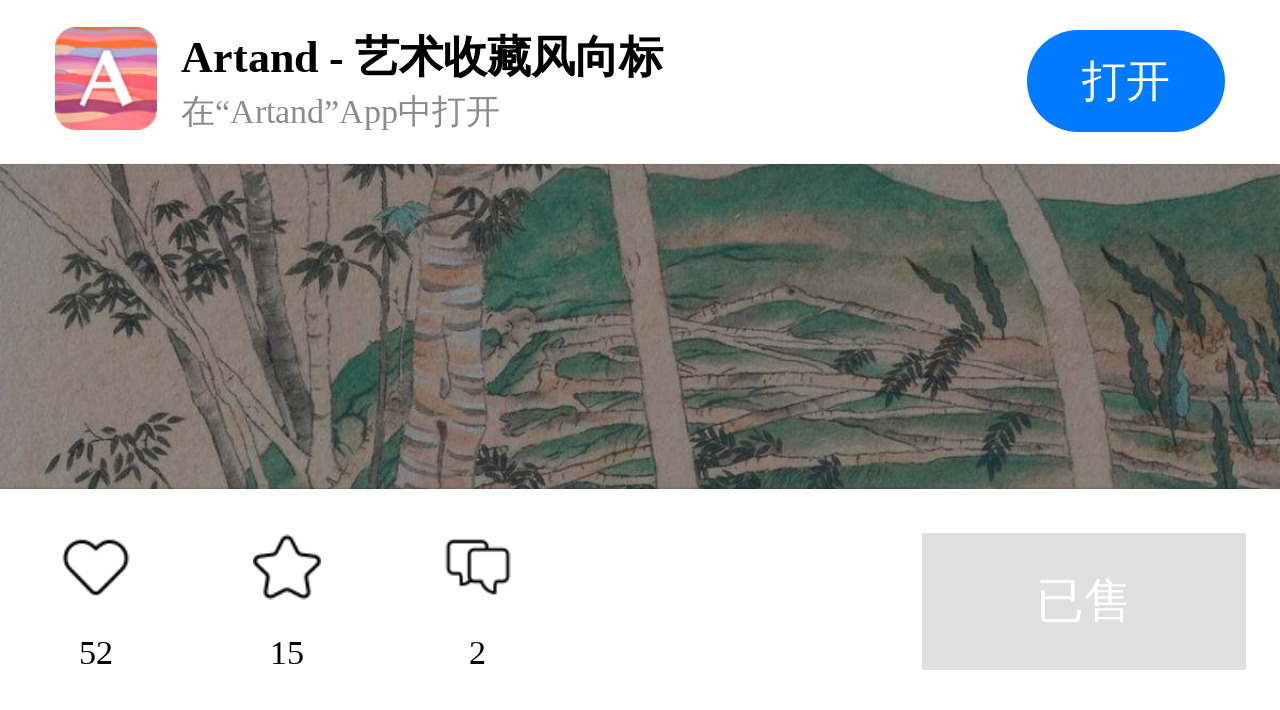

--- FILE ---
content_type: text/html; charset=UTF-8
request_url: http://artand.cn/artid/1657898
body_size: 3078
content:
<!DOCTYPE html><html lang="en"><head><meta charset="UTF-8"><meta name="viewport"
        content="width=device-width,initial-scale=1.0,minimum-scale=1.0,maximum-scale=1.0,user-scalable=no"><title>Artand</title><link rel="stylesheet" href="https://static.artand.cn/static/src/public/style/h5/workShare/style.css?v=29"></head><body><article><section class="M-logo"><div class="mod-warp"><div class="m-lf"><div class="m-img-box"><img src="https://static.artand.cn/static/src/public/images/h5/workShare/logo.png?v=1" /></div><div class="m-text-box"><h3>Artand - 艺术收藏风向标</h3><h4>在“Artand”App中打开</h4></div></div><div class="m-rg"><div class="m-btn">打开</div></div></div></section><section class="M-banner top"><img src="https://img7s.artand.cn/889129_liGQEH84FUABuiVSzZSR4BX6oRp5_17092912.0!n1200" /></section><section class="M-profile"><div class="mod-warp"><h3>安岳写生册之三 千佛寨树抱佛</h3><h4>国画 / 纸本 矿物颜料 / 47.5×32.5cm / 2021</h4><div class="m-info"><span><i class="iconfont icon-time"></i>2022年4月17日发表</span><span><i class="iconfont icon-browse"></i>17,559浏览</span><span><i class="iconfont icon-like"></i>52个赞</span></div><h4>已售</h4><div class="mod-li"><div class="m-lf">邮费</div><div class="m-rg">包邮（仅限大陆地区，港澳台及海外地区双方可协商邮费问题）</div></div><div class="mod-li"><div class="m-lf">销售方</div><div class="m-rg">卖家自营</div></div><div class="mod-dd"><span class="m-col-3"><i class="iconfont icon-state-success"></i>有收藏证书<i
                            class="iconfont icon-arrow"></i></span></div></div></section><section class="M-describe"><div class="mod-warp"><h3>作品描述</h3><p>作品为四川安岳千佛寨石窟树抱佛写生<br /><br />邀请展：<br />2021年：第二届“景·色——中国当代青绿山水画学术邀请展”（苏州美术馆，江苏苏州）<br />2021年：“工在江右·情系中华”全国工笔画名家邀请展暨江西省工笔画名家邀请展（南昌美术馆，江西南昌）<br />2019年：“庆祝中华人民共和国成立七十周年-重庆市工笔画学会1019年度学术邀请展”（重庆市工笔画学会美术馆，重庆）<br /><br />主要展览履历：<br />2021年：“重温经典”第五届娄东（太仓）全国山水画双年展（入会资格）（太仓市博物馆，江苏 ，中美协主办）<br />2020年：第三届宝龙艺术大奖—“雅居”新工笔画征集展（上海宝龙艺术中心，上海，中国工笔画学会主办）<br />2019年：第二届“白山黑水，美丽四平”全国中国画展（壹晟雅歌文化中心，吉林四平，中美协主办）</p></div></section><section class="M-tag"><div class="mod-warp"><p>标签
                    <span>山水</span><span>青绿山水</span><span>安岳石窟</span><span>树</span><span>佛</span></p></div></section><section class="M-author"><div class="mod-warp"><div class="m-lf"><div class="m-img-box"><img src="https://img1s.artand.cn/889129_30153608!c200" /><i><img src="http://static.artand.cn/static/src/public/images/skin/light/setting/creative_small.png?skin=light&v=2137" /></i></div><div class="m-text-box"><h3>王敛</h3><h4><span>159件作品</span><span>3746粉丝</span></h4></div></div><div class="m-rg"><i class="iconfont icon-concerns"></i></div></div></section><section class="M-line"></section><!-- 出价记录 样式一 --><!-- 出价记录 样式二 --><!-- 出价记录 样式二 /--><!-- 评论 --><section class="M-comment"><div class="mod-warp"><h3>精选评论（2）</h3><div class="mod-box"><div class="m-lf"><img src="https://static.artand.cn/static/src/public/images/h5/workShare/default_avatar.png" /></div><div class="m-rg"><input type="text" placeholder="我来说两句…" /></div></div><div class="mod-comment-list"><div class="m-lf"><div class="m-img-box"><img src="https://img1s.artand.cn/453026_28095548!c200" /></div><div class="m-text-box"><div class="m-tit"><h3>悟云</h3><img src="http://static.artand.cn/static/src/public/images/skin/light/common/realName_1.png?skin=light&v=2137" /></div><h4>2022年5月29日（IP：江西）</h4><h5>很古典</h5></div></div><!-- 点赞后追加样式名 curr，出现小红心 --><div  class="m-rg" >1<i class="icon icon-collect"></i></div></div><div class="mod-comment-list"><div class="m-lf"><div class="m-img-box"><img src="https://img1s.artand.cn/889129_30153608!c200" /></div><div class="m-text-box"><div class="m-tit"><h3>王敛</h3><img src="http://static.artand.cn/static/src/public/images/skin/light/setting/creative_small.png?skin=light&v=2137" /></div><h4></h4><h5>回复<a class="t-links-blue" href="https://artand.cn/uid/553026" data-card-id="453026">@悟云</a>：<img src="https://static.artand.cn/static/src/public/images/common/face/face100.png" alt="[双手合十]"><img src="https://static.artand.cn/static/src/public/images/common/face/face100.png" alt="[双手合十]"><img src="https://static.artand.cn/static/src/public/images/common/face/face100.png" alt="[双手合十]"></h5></div></div><!-- 点赞后追加样式名 curr，出现小红心 --><div  class="m-rg" ><i class="icon icon-collect"></i></div></div></div></section><section class="M-line"></section><!-- 评论 /--><section class="M-appStore"><div class="mod-bg"><img src="https://static.artand.cn/static/src/public/images/h5/workShare/banner.png" /></div></section><section class="M-footer"><div class="mod-warp"><div class="m-lf"><div class="m-li"><i class="icon icon-collect"></i><h4>52</h4></div><div class="m-li"><i class="icon icon-house"></i><h4>15</h4></div><div class="m-li"><i class="icon icon-comment"></i><h4>2</h4></div></div><div class="m-rg"><div class="m-btn-gray">已售</div></div></div></section><!-- 弹层 --><div class="M-layer" style="display: none;"><div class="mask"></div><div class="main"><div class="mod-warp"><h3>基础保障</h3><div class="mod-ul"><div class="mod-li"><div class="m-lf"><div class="m-tit"><i class="iconfont icon-prompt"></i>不支持 7 天无理由退货</div><p>拍卖与闪购鉴于作品的特殊性，不支持7 天无理由退货。
                                    一口价作品由艺术家出售时自行勾选，买家诸如不喜欢、不
                                    满意或不合适等非质量问题，不支持 7天无理由退货。</p></div><div class="m-rg"></div></div><div class="mod-li"><div class="m-lf"><div class="m-tit"><i class="iconfont icon-state-success"></i>有装裱（外框）</div><p>艺术家会为您购买的作品赠送外框装裱，如需
                                    了解具体细节请在购买前与艺术家私信确认。</p></div><div class="m-rg"><img class="IMG-01" src="https://static.artand.cn/static/src/public/images/h5/workShare/illustration_01.png" /></div></div><div class="mod-li"><div class="m-lf"><div class="m-tit"><i class="iconfont icon-state-success"></i>有装裱（外框）</div><p>在您购买作品并完成评价后，系统会在【订单
                                    详情页面】为您提供电子收藏证书，版面符合
                                    A4尺寸，如有纸质版需要，您也可以自行直接
                                    打印。</p></div><div class="m-rg"><img class="IMG-02" src="https://static.artand.cn/static/src/public/images/h5/workShare/illustration_02.png" /></div></div><div class="mod-li"><div class="m-lf"><div class="m-tit"><i class="iconfont icon-prompt"></i>发票选项</div><p>与艺术家协商开票事宜。</p></div><div class="m-rg"></div></div></div><div class="mod-btn"><span>我知道了</span></div></div></div></div><!-- 弹层 /--></article><script type="text/javascript" src="https://static.artand.cn/static/src/public/script/plugin/zepto.js"></script><script type="text/javascript" src="https://static.artand.cn/static/src/public/script/common/callapp.js"></script><script type="text/javascript">
        var $CONF = {"config":{"scheme":{"protocol":"artand"},"universal":{"host":"app.artand.cn\/about\/mobile","pathKey":""},"appstore":"https:\/\/apps.apple.com\/cn\/app\/artand\/id929477177","fallback":"https:\/\/m.artand.cn\/mobile","timeout":1000},"params":{"path":"open\/app","param":{"post_id":1557898,"post_type":"1"}}};
        $(function($){
            var lib = new CallApp($CONF['config']);
            $(document.body).on('click',function(){
                lib.open($CONF['params']);
            })
        });
    </script></body></html>

--- FILE ---
content_type: application/javascript
request_url: https://static.artand.cn/static/src/public/script/plugin/zepto.js
body_size: 15746
content:
/* Zepto v1.1.6 - zepto event ajax form ie - zeptojs.com/license */

var Zepto = (function() {
  var undefined, key, $, classList, emptyArray = [], slice = emptyArray.slice, filter = emptyArray.filter,
    document = window.document,
    elementDisplay = {}, classCache = {},
    cssNumber = { 'column-count': 1, 'columns': 1, 'font-weight': 1, 'line-height': 1,'opacity': 1, 'z-index': 1, 'zoom': 1 },
    fragmentRE = /^\s*<(\w+|!)[^>]*>/,
    singleTagRE = /^<(\w+)\s*\/?>(?:<\/\1>|)$/,
    tagExpanderRE = /<(?!area|br|col|embed|hr|img|input|link|meta|param)(([\w:]+)[^>]*)\/>/ig,
    rootNodeRE = /^(?:body|html)$/i,
    capitalRE = /([A-Z])/g,

    // special attributes that should be get/set via method calls
    methodAttributes = ['val', 'css', 'html', 'text', 'data', 'width', 'height', 'offset'],

    adjacencyOperators = [ 'after', 'prepend', 'before', 'append' ],
    table = document.createElement('table'),
    tableRow = document.createElement('tr'),
    containers = {
      'tr': document.createElement('tbody'),
      'tbody': table, 'thead': table, 'tfoot': table,
      'td': tableRow, 'th': tableRow,
      '*': document.createElement('div')
    },
    readyRE = /complete|loaded|interactive/,
    simpleSelectorRE = /^[\w-]*$/,
    class2type = {},
    toString = class2type.toString,
    zepto = {},
    camelize, uniq,
    tempParent = document.createElement('div'),
    propMap = {
      'tabindex': 'tabIndex',
      'readonly': 'readOnly',
      'for': 'htmlFor',
      'class': 'className',
      'maxlength': 'maxLength',
      'cellspacing': 'cellSpacing',
      'cellpadding': 'cellPadding',
      'rowspan': 'rowSpan',
      'colspan': 'colSpan',
      'usemap': 'useMap',
      'frameborder': 'frameBorder',
      'contenteditable': 'contentEditable'
    },
    isArray = Array.isArray ||
      function(object){ return object instanceof Array }

  zepto.matches = function(element, selector) {
    if (!selector || !element || element.nodeType !== 1) return false
    var matchesSelector = element.webkitMatchesSelector || element.mozMatchesSelector ||
                          element.oMatchesSelector || element.matchesSelector
    if (matchesSelector) return matchesSelector.call(element, selector)
    // fall back to performing a selector:
    var match, parent = element.parentNode, temp = !parent
    if (temp) (parent = tempParent).appendChild(element)
    match = ~zepto.qsa(parent, selector).indexOf(element)
    temp && tempParent.removeChild(element)
    return match
  }

  function type(obj) {
    return obj == null ? String(obj) :
      class2type[toString.call(obj)] || "object"
  }

  function isFunction(value) { return type(value) == "function" }
  function isWindow(obj)     { return obj != null && obj == obj.window }
  function isDocument(obj)   { return obj != null && obj.nodeType == obj.DOCUMENT_NODE }
  function isObject(obj)     { return type(obj) == "object" }
  function isPlainObject(obj) {
    return isObject(obj) && !isWindow(obj) && Object.getPrototypeOf(obj) == Object.prototype
  }
  function likeArray(obj) { return typeof obj.length == 'number' }

  function compact(array) { return filter.call(array, function(item){ return item != null }) }
  function flatten(array) { return array.length > 0 ? $.fn.concat.apply([], array) : array }
  camelize = function(str){ return str.replace(/-+(.)?/g, function(match, chr){ return chr ? chr.toUpperCase() : '' }) }
  function dasherize(str) {
    return str.replace(/::/g, '/')
           .replace(/([A-Z]+)([A-Z][a-z])/g, '$1_$2')
           .replace(/([a-z\d])([A-Z])/g, '$1_$2')
           .replace(/_/g, '-')
           .toLowerCase()
  }
  uniq = function(array){ return filter.call(array, function(item, idx){ return array.indexOf(item) == idx }) }

  function classRE(name) {
    return name in classCache ?
      classCache[name] : (classCache[name] = new RegExp('(^|\\s)' + name + '(\\s|$)'))
  }

  function maybeAddPx(name, value) {
    return (typeof value == "number" && !cssNumber[dasherize(name)]) ? value + "px" : value
  }

  function defaultDisplay(nodeName) {
    var element, display
    if (!elementDisplay[nodeName]) {
      element = document.createElement(nodeName)
      document.body.appendChild(element)
      display = getComputedStyle(element, '').getPropertyValue("display")
      element.parentNode.removeChild(element)
      display == "none" && (display = "block")
      elementDisplay[nodeName] = display
    }
    return elementDisplay[nodeName]
  }

  function children(element) {
    return 'children' in element ?
      slice.call(element.children) :
      $.map(element.childNodes, function(node){ if (node.nodeType == 1) return node })
  }

  // `$.zepto.fragment` takes a html string and an optional tag name
  // to generate DOM nodes nodes from the given html string.
  // The generated DOM nodes are returned as an array.
  // This function can be overriden in plugins for example to make
  // it compatible with browsers that don't support the DOM fully.
  zepto.fragment = function(html, name, properties) {
    var dom, nodes, container

    // A special case optimization for a single tag
    if (singleTagRE.test(html)) dom = $(document.createElement(RegExp.$1))

    if (!dom) {
      if (html.replace) html = html.replace(tagExpanderRE, "<$1></$2>")
      if (name === undefined) name = fragmentRE.test(html) && RegExp.$1
      if (!(name in containers)) name = '*'

      container = containers[name]
      container.innerHTML = '' + html
      dom = $.each(slice.call(container.childNodes), function(){
        container.removeChild(this)
      })
    }

    if (isPlainObject(properties)) {
      nodes = $(dom)
      $.each(properties, function(key, value) {
        if (methodAttributes.indexOf(key) > -1) nodes[key](value)
        else nodes.attr(key, value)
      })
    }

    return dom
  }

  // `$.zepto.Z` swaps out the prototype of the given `dom` array
  // of nodes with `$.fn` and thus supplying all the Zepto functions
  // to the array. Note that `__proto__` is not supported on Internet
  // Explorer. This method can be overriden in plugins.
  zepto.Z = function(dom, selector) {
    dom = dom || []
    dom.__proto__ = $.fn
    dom.selector = selector || ''
    return dom
  }

  // `$.zepto.isZ` should return `true` if the given object is a Zepto
  // collection. This method can be overriden in plugins.
  zepto.isZ = function(object) {
    return object instanceof zepto.Z
  }

  // `$.zepto.init` is Zepto's counterpart to jQuery's `$.fn.init` and
  // takes a CSS selector and an optional context (and handles various
  // special cases).
  // This method can be overriden in plugins.
  zepto.init = function(selector, context) {
    var dom
    // If nothing given, return an empty Zepto collection
    if (!selector) return zepto.Z()
    // Optimize for string selectors
    else if (typeof selector == 'string') {
      selector = selector.trim()
      // If it's a html fragment, create nodes from it
      // Note: In both Chrome 21 and Firefox 15, DOM error 12
      // is thrown if the fragment doesn't begin with <
      if (selector[0] == '<' && fragmentRE.test(selector))
        dom = zepto.fragment(selector, RegExp.$1, context), selector = null
      // If there's a context, create a collection on that context first, and select
      // nodes from there
      else if (context !== undefined) return $(context).find(selector)
      // If it's a CSS selector, use it to select nodes.
      else dom = zepto.qsa(document, selector)
    }
    // If a function is given, call it when the DOM is ready
    else if (isFunction(selector)) return $(document).ready(selector)
    // If a Zepto collection is given, just return it
    else if (zepto.isZ(selector)) return selector
    else {
      // normalize array if an array of nodes is given
      if (isArray(selector)) dom = compact(selector)
      // Wrap DOM nodes.
      else if (isObject(selector))
        dom = [selector], selector = null
      // If it's a html fragment, create nodes from it
      else if (fragmentRE.test(selector))
        dom = zepto.fragment(selector.trim(), RegExp.$1, context), selector = null
      // If there's a context, create a collection on that context first, and select
      // nodes from there
      else if (context !== undefined) return $(context).find(selector)
      // And last but no least, if it's a CSS selector, use it to select nodes.
      else dom = zepto.qsa(document, selector)
    }
    // create a new Zepto collection from the nodes found
    return zepto.Z(dom, selector)
  }

  // `$` will be the base `Zepto` object. When calling this
  // function just call `$.zepto.init, which makes the implementation
  // details of selecting nodes and creating Zepto collections
  // patchable in plugins.
  $ = function(selector, context){
    return zepto.init(selector, context)
  }

  function extend(target, source, deep) {
    for (key in source)
      if (deep && (isPlainObject(source[key]) || isArray(source[key]))) {
        if (isPlainObject(source[key]) && !isPlainObject(target[key]))
          target[key] = {}
        if (isArray(source[key]) && !isArray(target[key]))
          target[key] = []
        extend(target[key], source[key], deep)
      }
      else if (source[key] !== undefined) target[key] = source[key]
  }

  // Copy all but undefined properties from one or more
  // objects to the `target` object.
  $.extend = function(target){
    var deep, args = slice.call(arguments, 1)
    if (typeof target == 'boolean') {
      deep = target
      target = args.shift()
    }
    args.forEach(function(arg){ extend(target, arg, deep) })
    return target
  }

  // `$.zepto.qsa` is Zepto's CSS selector implementation which
  // uses `document.querySelectorAll` and optimizes for some special cases, like `#id`.
  // This method can be overriden in plugins.
  zepto.qsa = function(element, selector){
    var found,
        maybeID = selector[0] == '#',
        maybeClass = !maybeID && selector[0] == '.',
        nameOnly = maybeID || maybeClass ? selector.slice(1) : selector, // Ensure that a 1 char tag name still gets checked
        isSimple = simpleSelectorRE.test(nameOnly)
    return (isDocument(element) && isSimple && maybeID) ?
      ( (found = element.getElementById(nameOnly)) ? [found] : [] ) :
      (element.nodeType !== 1 && element.nodeType !== 9) ? [] :
      slice.call(
        isSimple && !maybeID ?
          maybeClass ? element.getElementsByClassName(nameOnly) : // If it's simple, it could be a class
          element.getElementsByTagName(selector) : // Or a tag
          element.querySelectorAll(selector) // Or it's not simple, and we need to query all
      )
  }

  function filtered(nodes, selector) {
    return selector == null ? $(nodes) : $(nodes).filter(selector)
  }

  $.contains = document.documentElement.contains ?
    function(parent, node) {
      return parent !== node && parent.contains(node)
    } :
    function(parent, node) {
      while (node && (node = node.parentNode))
        if (node === parent) return true
      return false
    }

  function funcArg(context, arg, idx, payload) {
    return isFunction(arg) ? arg.call(context, idx, payload) : arg
  }

  function setAttribute(node, name, value) {
    value == null ? node.removeAttribute(name) : node.setAttribute(name, value)
  }

  // access className property while respecting SVGAnimatedString
  function className(node, value){
    var klass = node.className || '',
        svg   = klass && klass.baseVal !== undefined

    if (value === undefined) return svg ? klass.baseVal : klass
    svg ? (klass.baseVal = value) : (node.className = value)
  }

  // "true"  => true
  // "false" => false
  // "null"  => null
  // "42"    => 42
  // "42.5"  => 42.5
  // "08"    => "08"
  // JSON    => parse if valid
  // String  => self
  function deserializeValue(value) {
    try {
      return value ?
        value == "true" ||
        ( value == "false" ? false :
          value == "null" ? null :
          +value + "" == value ? +value :
          /^[\[\{]/.test(value) ? $.parseJSON(value) :
          value )
        : value
    } catch(e) {
      return value
    }
  }

  $.type = type
  $.isFunction = isFunction
  $.isWindow = isWindow
  $.isArray = isArray
  $.isPlainObject = isPlainObject

  $.isEmptyObject = function(obj) {
    var name
    for (name in obj) return false
    return true
  }

  $.inArray = function(elem, array, i){
    return emptyArray.indexOf.call(array, elem, i)
  }

  $.camelCase = camelize
  $.trim = function(str) {
    return str == null ? "" : String.prototype.trim.call(str)
  }

  // plugin compatibility
  $.uuid = 0
  $.support = { }
  $.expr = { }

  $.map = function(elements, callback){
    var value, values = [], i, key
    if (likeArray(elements))
      for (i = 0; i < elements.length; i++) {
        value = callback(elements[i], i)
        if (value != null) values.push(value)
      }
    else
      for (key in elements) {
        value = callback(elements[key], key)
        if (value != null) values.push(value)
      }
    return flatten(values)
  }

  $.each = function(elements, callback){
    var i, key
    if (likeArray(elements)) {
      for (i = 0; i < elements.length; i++)
        if (callback.call(elements[i], i, elements[i]) === false) return elements
    } else {
      for (key in elements)
        if (callback.call(elements[key], key, elements[key]) === false) return elements
    }

    return elements
  }

  $.grep = function(elements, callback){
    return filter.call(elements, callback)
  }

  if (window.JSON) $.parseJSON = JSON.parse

  // Populate the class2type map
  $.each("Boolean Number String Function Array Date RegExp Object Error".split(" "), function(i, name) {
    class2type[ "[object " + name + "]" ] = name.toLowerCase()
  })

  // Define methods that will be available on all
  // Zepto collections
  $.fn = {
    // Because a collection acts like an array
    // copy over these useful array functions.
    forEach: emptyArray.forEach,
    reduce: emptyArray.reduce,
    push: emptyArray.push,
    sort: emptyArray.sort,
    indexOf: emptyArray.indexOf,
    concat: emptyArray.concat,

    // `map` and `slice` in the jQuery API work differently
    // from their array counterparts
    map: function(fn){
      return $($.map(this, function(el, i){ return fn.call(el, i, el) }))
    },
    slice: function(){
      return $(slice.apply(this, arguments))
    },

    ready: function(callback){
      // need to check if document.body exists for IE as that browser reports
      // document ready when it hasn't yet created the body element
      if (readyRE.test(document.readyState) && document.body) callback($)
      else document.addEventListener('DOMContentLoaded', function(){ callback($) }, false)
      return this
    },
    get: function(idx){
      return idx === undefined ? slice.call(this) : this[idx >= 0 ? idx : idx + this.length]
    },
    toArray: function(){ return this.get() },
    size: function(){
      return this.length
    },
    remove: function(){
      return this.each(function(){
        if (this.parentNode != null)
          this.parentNode.removeChild(this)
      })
    },
    each: function(callback){
      emptyArray.every.call(this, function(el, idx){
        return callback.call(el, idx, el) !== false
      })
      return this
    },
    filter: function(selector){
      if (isFunction(selector)) return this.not(this.not(selector))
      return $(filter.call(this, function(element){
        return zepto.matches(element, selector)
      }))
    },
    add: function(selector,context){
      return $(uniq(this.concat($(selector,context))))
    },
    is: function(selector){
      return this.length > 0 && zepto.matches(this[0], selector)
    },
    not: function(selector){
      var nodes=[]
      if (isFunction(selector) && selector.call !== undefined)
        this.each(function(idx){
          if (!selector.call(this,idx)) nodes.push(this)
        })
      else {
        var excludes = typeof selector == 'string' ? this.filter(selector) :
          (likeArray(selector) && isFunction(selector.item)) ? slice.call(selector) : $(selector)
        this.forEach(function(el){
          if (excludes.indexOf(el) < 0) nodes.push(el)
        })
      }
      return $(nodes)
    },
    has: function(selector){
      return this.filter(function(){
        return isObject(selector) ?
          $.contains(this, selector) :
          $(this).find(selector).size()
      })
    },
    eq: function(idx){
      return idx === -1 ? this.slice(idx) : this.slice(idx, + idx + 1)
    },
    first: function(){
      var el = this[0]
      return el && !isObject(el) ? el : $(el)
    },
    last: function(){
      var el = this[this.length - 1]
      return el && !isObject(el) ? el : $(el)
    },
    find: function(selector){
      var result, $this = this
      if (!selector) result = $()
      else if (typeof selector == 'object')
        result = $(selector).filter(function(){
          var node = this
          return emptyArray.some.call($this, function(parent){
            return $.contains(parent, node)
          })
        })
      else if (this.length == 1) result = $(zepto.qsa(this[0], selector))
      else result = this.map(function(){ return zepto.qsa(this, selector) })
      return result
    },
    closest: function(selector, context){
      var node = this[0], collection = false
      if (typeof selector == 'object') collection = $(selector)
      while (node && !(collection ? collection.indexOf(node) >= 0 : zepto.matches(node, selector)))
        node = node !== context && !isDocument(node) && node.parentNode
      return $(node)
    },
    parents: function(selector){
      var ancestors = [], nodes = this
      while (nodes.length > 0)
        nodes = $.map(nodes, function(node){
          if ((node = node.parentNode) && !isDocument(node) && ancestors.indexOf(node) < 0) {
            ancestors.push(node)
            return node
          }
        })
      return filtered(ancestors, selector)
    },
    parent: function(selector){
      return filtered(uniq(this.pluck('parentNode')), selector)
    },
    children: function(selector){
      return filtered(this.map(function(){ return children(this) }), selector)
    },
    contents: function() {
      return this.map(function() { return slice.call(this.childNodes) })
    },
    siblings: function(selector){
      return filtered(this.map(function(i, el){
        return filter.call(children(el.parentNode), function(child){ return child!==el })
      }), selector)
    },
    empty: function(){
      return this.each(function(){ this.innerHTML = '' })
    },
    // `pluck` is borrowed from Prototype.js
    pluck: function(property){
      return $.map(this, function(el){ return el[property] })
    },
    show: function(){
      return this.each(function(){
        this.style.display == "none" && (this.style.display = '')
        if (getComputedStyle(this, '').getPropertyValue("display") == "none")
          this.style.display = defaultDisplay(this.nodeName)
      })
    },
    replaceWith: function(newContent){
      return this.before(newContent).remove()
    },
    wrap: function(structure){
      var func = isFunction(structure)
      if (this[0] && !func)
        var dom   = $(structure).get(0),
            clone = dom.parentNode || this.length > 1

      return this.each(function(index){
        $(this).wrapAll(
          func ? structure.call(this, index) :
            clone ? dom.cloneNode(true) : dom
        )
      })
    },
    wrapAll: function(structure){
      if (this[0]) {
        $(this[0]).before(structure = $(structure))
        var children
        // drill down to the inmost element
        while ((children = structure.children()).length) structure = children.first()
        $(structure).append(this)
      }
      return this
    },
    wrapInner: function(structure){
      var func = isFunction(structure)
      return this.each(function(index){
        var self = $(this), contents = self.contents(),
            dom  = func ? structure.call(this, index) : structure
        contents.length ? contents.wrapAll(dom) : self.append(dom)
      })
    },
    unwrap: function(){
      this.parent().each(function(){
        $(this).replaceWith($(this).children())
      })
      return this
    },
    clone: function(){
      return this.map(function(){ return this.cloneNode(true) })
    },
    hide: function(){
      return this.css("display", "none")
    },
    toggle: function(setting){
      return this.each(function(){
        var el = $(this)
        ;(setting === undefined ? el.css("display") == "none" : setting) ? el.show() : el.hide()
      })
    },
    prev: function(selector){ return $(this.pluck('previousElementSibling')).filter(selector || '*') },
    next: function(selector){ return $(this.pluck('nextElementSibling')).filter(selector || '*') },
    html: function(html){
      return 0 in arguments ?
        this.each(function(idx){
          var originHtml = this.innerHTML
          $(this).empty().append( funcArg(this, html, idx, originHtml) )
        }) :
        (0 in this ? this[0].innerHTML : null)
    },
    text: function(text){
      return 0 in arguments ?
        this.each(function(idx){
          var newText = funcArg(this, text, idx, this.textContent)
          this.textContent = newText == null ? '' : ''+newText
        }) :
        (0 in this ? this[0].textContent : null)
    },
    attr: function(name, value){
      var result
      return (typeof name == 'string' && !(1 in arguments)) ?
        (!this.length || this[0].nodeType !== 1 ? undefined :
          (!(result = this[0].getAttribute(name)) && name in this[0]) ? this[0][name] : result
        ) :
        this.each(function(idx){
          if (this.nodeType !== 1) return
          if (isObject(name)) for (key in name) setAttribute(this, key, name[key])
          else setAttribute(this, name, funcArg(this, value, idx, this.getAttribute(name)))
        })
    },
    removeAttr: function(name){
      return this.each(function(){ this.nodeType === 1 && name.split(' ').forEach(function(attribute){
        setAttribute(this, attribute)
      }, this)})
    },
    prop: function(name, value){
      name = propMap[name] || name
      return (1 in arguments) ?
        this.each(function(idx){
          this[name] = funcArg(this, value, idx, this[name])
        }) :
        (this[0] && this[0][name])
    },
    data: function(name, value){
      var attrName = 'data-' + name.replace(capitalRE, '-$1').toLowerCase()

      var data = (1 in arguments) ?
        this.attr(attrName, value) :
        this.attr(attrName)

      return data !== null ? deserializeValue(data) : undefined
    },
    val: function(value){
      return 0 in arguments ?
        this.each(function(idx){
          this.value = funcArg(this, value, idx, this.value)
        }) :
        (this[0] && (this[0].multiple ?
           $(this[0]).find('option').filter(function(){ return this.selected }).pluck('value') :
           this[0].value)
        )
    },
    offset: function(coordinates){
      if (coordinates) return this.each(function(index){
        var $this = $(this),
            coords = funcArg(this, coordinates, index, $this.offset()),
            parentOffset = $this.offsetParent().offset(),
            props = {
              top:  coords.top  - parentOffset.top,
              left: coords.left - parentOffset.left
            }

        if ($this.css('position') == 'static') props['position'] = 'relative'
        $this.css(props)
      })
      if (!this.length) return null
      var obj = this[0].getBoundingClientRect()
      return {
        left: obj.left + window.pageXOffset,
        top: obj.top + window.pageYOffset,
        width: Math.round(obj.width),
        height: Math.round(obj.height)
      }
    },
    css: function(property, value){
      if (arguments.length < 2) {
        var computedStyle, element = this[0]
        if(!element) return
        computedStyle = getComputedStyle(element, '')
        if (typeof property == 'string')
          return element.style[camelize(property)] || computedStyle.getPropertyValue(property)
        else if (isArray(property)) {
          var props = {}
          $.each(property, function(_, prop){
            props[prop] = (element.style[camelize(prop)] || computedStyle.getPropertyValue(prop))
          })
          return props
        }
      }

      var css = ''
      if (type(property) == 'string') {
        if (!value && value !== 0)
          this.each(function(){ this.style.removeProperty(dasherize(property)) })
        else
          css = dasherize(property) + ":" + maybeAddPx(property, value)
      } else {
        for (key in property)
          if (!property[key] && property[key] !== 0)
            this.each(function(){ this.style.removeProperty(dasherize(key)) })
          else
            css += dasherize(key) + ':' + maybeAddPx(key, property[key]) + ';'
      }

      return this.each(function(){ this.style.cssText += ';' + css })
    },
    index: function(element){
      return element ? this.indexOf($(element)[0]) : this.parent().children().indexOf(this[0])
    },
    hasClass: function(name){
      if (!name) return false
      return emptyArray.some.call(this, function(el){
        return this.test(className(el))
      }, classRE(name))
    },
    addClass: function(name){
      if (!name) return this
      return this.each(function(idx){
        if (!('className' in this)) return
        classList = []
        var cls = className(this), newName = funcArg(this, name, idx, cls)
        newName.split(/\s+/g).forEach(function(klass){
          if (!$(this).hasClass(klass)) classList.push(klass)
        }, this)
        classList.length && className(this, cls + (cls ? " " : "") + classList.join(" "))
      })
    },
    removeClass: function(name){
      return this.each(function(idx){
        if (!('className' in this)) return
        if (name === undefined) return className(this, '')
        classList = className(this)
        funcArg(this, name, idx, classList).split(/\s+/g).forEach(function(klass){
          classList = classList.replace(classRE(klass), " ")
        })
        className(this, classList.trim())
      })
    },
    toggleClass: function(name, when){
      if (!name) return this
      return this.each(function(idx){
        var $this = $(this), names = funcArg(this, name, idx, className(this))
        names.split(/\s+/g).forEach(function(klass){
          (when === undefined ? !$this.hasClass(klass) : when) ?
            $this.addClass(klass) : $this.removeClass(klass)
        })
      })
    },
    scrollTop: function(value){
      if (!this.length) return
      var hasScrollTop = 'scrollTop' in this[0]
      if (value === undefined) return hasScrollTop ? this[0].scrollTop : this[0].pageYOffset
      return this.each(hasScrollTop ?
        function(){ this.scrollTop = value } :
        function(){ this.scrollTo(this.scrollX, value) })
    },
    scrollLeft: function(value){
      if (!this.length) return
      var hasScrollLeft = 'scrollLeft' in this[0]
      if (value === undefined) return hasScrollLeft ? this[0].scrollLeft : this[0].pageXOffset
      return this.each(hasScrollLeft ?
        function(){ this.scrollLeft = value } :
        function(){ this.scrollTo(value, this.scrollY) })
    },
    position: function() {
      if (!this.length) return

      var elem = this[0],
        // Get *real* offsetParent
        offsetParent = this.offsetParent(),
        // Get correct offsets
        offset       = this.offset(),
        parentOffset = rootNodeRE.test(offsetParent[0].nodeName) ? { top: 0, left: 0 } : offsetParent.offset()

      // Subtract element margins
      // note: when an element has margin: auto the offsetLeft and marginLeft
      // are the same in Safari causing offset.left to incorrectly be 0
      offset.top  -= parseFloat( $(elem).css('margin-top') ) || 0
      offset.left -= parseFloat( $(elem).css('margin-left') ) || 0

      // Add offsetParent borders
      parentOffset.top  += parseFloat( $(offsetParent[0]).css('border-top-width') ) || 0
      parentOffset.left += parseFloat( $(offsetParent[0]).css('border-left-width') ) || 0

      // Subtract the two offsets
      return {
        top:  offset.top  - parentOffset.top,
        left: offset.left - parentOffset.left
      }
    },
    offsetParent: function() {
      return this.map(function(){
        var parent = this.offsetParent || document.body
        while (parent && !rootNodeRE.test(parent.nodeName) && $(parent).css("position") == "static")
          parent = parent.offsetParent
        return parent
      })
    }
  }

  // for now
  $.fn.detach = $.fn.remove

  // Generate the `width` and `height` functions
  ;['width', 'height'].forEach(function(dimension){
    var dimensionProperty =
      dimension.replace(/./, function(m){ return m[0].toUpperCase() })

    $.fn[dimension] = function(value){
      var offset, el = this[0]
      if (value === undefined) return isWindow(el) ? el['inner' + dimensionProperty] :
        isDocument(el) ? el.documentElement['scroll' + dimensionProperty] :
        (offset = this.offset()) && offset[dimension]
      else return this.each(function(idx){
        el = $(this)
        el.css(dimension, funcArg(this, value, idx, el[dimension]()))
      })
    }
  })

  function traverseNode(node, fun) {
    fun(node)
    for (var i = 0, len = node.childNodes.length; i < len; i++)
      traverseNode(node.childNodes[i], fun)
  }

  // Generate the `after`, `prepend`, `before`, `append`,
  // `insertAfter`, `insertBefore`, `appendTo`, and `prependTo` methods.
  adjacencyOperators.forEach(function(operator, operatorIndex) {
    var inside = operatorIndex % 2 //=> prepend, append

    $.fn[operator] = function(){
      // arguments can be nodes, arrays of nodes, Zepto objects and HTML strings
      var argType, nodes = $.map(arguments, function(arg) {
            argType = type(arg)
            return argType == "object" || argType == "array" || arg == null ?
              arg : zepto.fragment(arg)
          }),
          parent, copyByClone = this.length > 1
      if (nodes.length < 1) return this

      return this.each(function(_, target){
        parent = inside ? target : target.parentNode

        // convert all methods to a "before" operation
        target = operatorIndex == 0 ? target.nextSibling :
                 operatorIndex == 1 ? target.firstChild :
                 operatorIndex == 2 ? target :
                 null

        var parentInDocument = $.contains(document.documentElement, parent)

        nodes.forEach(function(node){
          if (copyByClone) node = node.cloneNode(true)
          else if (!parent) return $(node).remove()

          parent.insertBefore(node, target)
          if (parentInDocument) traverseNode(node, function(el){
            if (el.nodeName != null && el.nodeName.toUpperCase() === 'SCRIPT' &&
               (!el.type || el.type === 'text/javascript') && !el.src)
              window['eval'].call(window, el.innerHTML)
          })
        })
      })
    }

    // after    => insertAfter
    // prepend  => prependTo
    // before   => insertBefore
    // append   => appendTo
    $.fn[inside ? operator+'To' : 'insert'+(operatorIndex ? 'Before' : 'After')] = function(html){
      $(html)[operator](this)
      return this
    }
  })

  zepto.Z.prototype = $.fn

  // Export internal API functions in the `$.zepto` namespace
  zepto.uniq = uniq
  zepto.deserializeValue = deserializeValue
  $.zepto = zepto

  return $
})()

window.Zepto = Zepto
window.$ === undefined && (window.$ = Zepto)

;(function($){
  var _zid = 1, undefined,
      slice = Array.prototype.slice,
      isFunction = $.isFunction,
      isString = function(obj){ return typeof obj == 'string' },
      handlers = {},
      specialEvents={},
      focusinSupported = 'onfocusin' in window,
      focus = { focus: 'focusin', blur: 'focusout' },
      hover = { mouseenter: 'mouseover', mouseleave: 'mouseout' }

  specialEvents.click = specialEvents.mousedown = specialEvents.mouseup = specialEvents.mousemove = 'MouseEvents'

  function zid(element) {
    return element._zid || (element._zid = _zid++)
  }
  function findHandlers(element, event, fn, selector) {
    event = parse(event)
    if (event.ns) var matcher = matcherFor(event.ns)
    return (handlers[zid(element)] || []).filter(function(handler) {
      return handler
        && (!event.e  || handler.e == event.e)
        && (!event.ns || matcher.test(handler.ns))
        && (!fn       || zid(handler.fn) === zid(fn))
        && (!selector || handler.sel == selector)
    })
  }
  function parse(event) {
    var parts = ('' + event).split('.')
    return {e: parts[0], ns: parts.slice(1).sort().join(' ')}
  }
  function matcherFor(ns) {
    return new RegExp('(?:^| )' + ns.replace(' ', ' .* ?') + '(?: |$)')
  }

  function eventCapture(handler, captureSetting) {
    return handler.del &&
      (!focusinSupported && (handler.e in focus)) ||
      !!captureSetting
  }

  function realEvent(type) {
    return hover[type] || (focusinSupported && focus[type]) || type
  }

  function add(element, events, fn, data, selector, delegator, capture){
    var id = zid(element), set = (handlers[id] || (handlers[id] = []))
    events.split(/\s/).forEach(function(event){
      if (event == 'ready') return $(document).ready(fn)
      var handler   = parse(event)
      handler.fn    = fn
      handler.sel   = selector
      // emulate mouseenter, mouseleave
      if (handler.e in hover) fn = function(e){
        var related = e.relatedTarget
        if (!related || (related !== this && !$.contains(this, related)))
          return handler.fn.apply(this, arguments)
      }
      handler.del   = delegator
      var callback  = delegator || fn
      handler.proxy = function(e){
        e = compatible(e)
        if (e.isImmediatePropagationStopped()) return
        e.data = data
        var result = callback.apply(element, e._args == undefined ? [e] : [e].concat(e._args))
        if (result === false) e.preventDefault(), e.stopPropagation()
        return result
      }
      handler.i = set.length
      set.push(handler)
      if ('addEventListener' in element)
        element.addEventListener(realEvent(handler.e), handler.proxy, eventCapture(handler, capture))
    })
  }
  function remove(element, events, fn, selector, capture){
    var id = zid(element)
    ;(events || '').split(/\s/).forEach(function(event){
      findHandlers(element, event, fn, selector).forEach(function(handler){
        delete handlers[id][handler.i]
      if ('removeEventListener' in element)
        element.removeEventListener(realEvent(handler.e), handler.proxy, eventCapture(handler, capture))
      })
    })
  }

  $.event = { add: add, remove: remove }

  $.proxy = function(fn, context) {
    var args = (2 in arguments) && slice.call(arguments, 2)
    if (isFunction(fn)) {
      var proxyFn = function(){ return fn.apply(context, args ? args.concat(slice.call(arguments)) : arguments) }
      proxyFn._zid = zid(fn)
      return proxyFn
    } else if (isString(context)) {
      if (args) {
        args.unshift(fn[context], fn)
        return $.proxy.apply(null, args)
      } else {
        return $.proxy(fn[context], fn)
      }
    } else {
      throw new TypeError("expected function")
    }
  }

  $.fn.bind = function(event, data, callback){
    return this.on(event, data, callback)
  }
  $.fn.unbind = function(event, callback){
    return this.off(event, callback)
  }
  $.fn.one = function(event, selector, data, callback){
    return this.on(event, selector, data, callback, 1)
  }

  var returnTrue = function(){return true},
      returnFalse = function(){return false},
      ignoreProperties = /^([A-Z]|returnValue$|layer[XY]$)/,
      eventMethods = {
        preventDefault: 'isDefaultPrevented',
        stopImmediatePropagation: 'isImmediatePropagationStopped',
        stopPropagation: 'isPropagationStopped'
      }

  function compatible(event, source) {
    if (source || !event.isDefaultPrevented) {
      source || (source = event)

      $.each(eventMethods, function(name, predicate) {
        var sourceMethod = source[name]
        event[name] = function(){
          this[predicate] = returnTrue
          return sourceMethod && sourceMethod.apply(source, arguments)
        }
        event[predicate] = returnFalse
      })

      if (source.defaultPrevented !== undefined ? source.defaultPrevented :
          'returnValue' in source ? source.returnValue === false :
          source.getPreventDefault && source.getPreventDefault())
        event.isDefaultPrevented = returnTrue
    }
    return event
  }

  function createProxy(event) {
    var key, proxy = { originalEvent: event }
    for (key in event)
      if (!ignoreProperties.test(key) && event[key] !== undefined) proxy[key] = event[key]

    return compatible(proxy, event)
  }

  $.fn.delegate = function(selector, event, callback){
    return this.on(event, selector, callback)
  }
  $.fn.undelegate = function(selector, event, callback){
    return this.off(event, selector, callback)
  }

  $.fn.live = function(event, callback){
    $(document.body).delegate(this.selector, event, callback)
    return this
  }
  $.fn.die = function(event, callback){
    $(document.body).undelegate(this.selector, event, callback)
    return this
  }

  $.fn.on = function(event, selector, data, callback, one){
    var autoRemove, delegator, $this = this
    if (event && !isString(event)) {
      $.each(event, function(type, fn){
        $this.on(type, selector, data, fn, one)
      })
      return $this
    }

    if (!isString(selector) && !isFunction(callback) && callback !== false)
      callback = data, data = selector, selector = undefined
    if (isFunction(data) || data === false)
      callback = data, data = undefined

    if (callback === false) callback = returnFalse

    return $this.each(function(_, element){
      if (one) autoRemove = function(e){
        remove(element, e.type, callback)
        return callback.apply(this, arguments)
      }

      if (selector) delegator = function(e){
        var evt, match = $(e.target).closest(selector, element).get(0)
        if (match && match !== element) {
          evt = $.extend(createProxy(e), {currentTarget: match, liveFired: element})
          return (autoRemove || callback).apply(match, [evt].concat(slice.call(arguments, 1)))
        }
      }

      add(element, event, callback, data, selector, delegator || autoRemove)
    })
  }
  $.fn.off = function(event, selector, callback){
    var $this = this
    if (event && !isString(event)) {
      $.each(event, function(type, fn){
        $this.off(type, selector, fn)
      })
      return $this
    }

    if (!isString(selector) && !isFunction(callback) && callback !== false)
      callback = selector, selector = undefined

    if (callback === false) callback = returnFalse

    return $this.each(function(){
      remove(this, event, callback, selector)
    })
  }

  $.fn.trigger = function(event, args){
    event = (isString(event) || $.isPlainObject(event)) ? $.Event(event) : compatible(event)
    event._args = args
    return this.each(function(){
      // handle focus(), blur() by calling them directly
      if (event.type in focus && typeof this[event.type] == "function") this[event.type]()
      // items in the collection might not be DOM elements
      else if ('dispatchEvent' in this) this.dispatchEvent(event)
      else $(this).triggerHandler(event, args)
    })
  }

  // triggers event handlers on current element just as if an event occurred,
  // doesn't trigger an actual event, doesn't bubble
  $.fn.triggerHandler = function(event, args){
    var e, result
    this.each(function(i, element){
      e = createProxy(isString(event) ? $.Event(event) : event)
      e._args = args
      e.target = element
      $.each(findHandlers(element, event.type || event), function(i, handler){
        result = handler.proxy(e)
        if (e.isImmediatePropagationStopped()) return false
      })
    })
    return result
  }

  // shortcut methods for `.bind(event, fn)` for each event type
  ;('focusin focusout focus blur load resize scroll unload click dblclick '+
  'mousedown mouseup mousemove mouseover mouseout mouseenter mouseleave '+
  'change select keydown keypress keyup error').split(' ').forEach(function(event) {
    $.fn[event] = function(callback) {
      return (0 in arguments) ?
        this.bind(event, callback) :
        this.trigger(event)
    }
  })

  $.Event = function(type, props) {
    if (!isString(type)) props = type, type = props.type
    var event = document.createEvent(specialEvents[type] || 'Events'), bubbles = true
    if (props) for (var name in props) (name == 'bubbles') ? (bubbles = !!props[name]) : (event[name] = props[name])
    event.initEvent(type, bubbles, true)
    return compatible(event)
  }

})(Zepto)

;(function($){
  var jsonpID = 0,
      document = window.document,
      key,
      name,
      rscript = /<script\b[^<]*(?:(?!<\/script>)<[^<]*)*<\/script>/gi,
      scriptTypeRE = /^(?:text|application)\/javascript/i,
      xmlTypeRE = /^(?:text|application)\/xml/i,
      jsonType = 'application/json',
      htmlType = 'text/html',
      blankRE = /^\s*$/,
      originAnchor = document.createElement('a')

  originAnchor.href = window.location.href

  // trigger a custom event and return false if it was cancelled
  function triggerAndReturn(context, eventName, data) {
    var event = $.Event(eventName)
    $(context).trigger(event, data)
    return !event.isDefaultPrevented()
  }

  // trigger an Ajax "global" event
  function triggerGlobal(settings, context, eventName, data) {
    if (settings.global) return triggerAndReturn(context || document, eventName, data)
  }

  // Number of active Ajax requests
  $.active = 0

  function ajaxStart(settings) {
    if (settings.global && $.active++ === 0) triggerGlobal(settings, null, 'ajaxStart')
  }
  function ajaxStop(settings) {
    if (settings.global && !(--$.active)) triggerGlobal(settings, null, 'ajaxStop')
  }

  // triggers an extra global event "ajaxBeforeSend" that's like "ajaxSend" but cancelable
  function ajaxBeforeSend(xhr, settings) {
    var context = settings.context
    if (settings.beforeSend.call(context, xhr, settings) === false ||
        triggerGlobal(settings, context, 'ajaxBeforeSend', [xhr, settings]) === false)
      return false

    triggerGlobal(settings, context, 'ajaxSend', [xhr, settings])
  }
  function ajaxSuccess(data, xhr, settings, deferred) {
    var context = settings.context, status = 'success'
    settings.success.call(context, data, status, xhr)
    if (deferred) deferred.resolveWith(context, [data, status, xhr])
    triggerGlobal(settings, context, 'ajaxSuccess', [xhr, settings, data])
    ajaxComplete(status, xhr, settings)
  }
  // type: "timeout", "error", "abort", "parsererror"
  function ajaxError(error, type, xhr, settings, deferred) {
    var context = settings.context
    settings.error.call(context, xhr, type, error)
    if (deferred) deferred.rejectWith(context, [xhr, type, error])
    triggerGlobal(settings, context, 'ajaxError', [xhr, settings, error || type])
    ajaxComplete(type, xhr, settings)
  }
  // status: "success", "notmodified", "error", "timeout", "abort", "parsererror"
  function ajaxComplete(status, xhr, settings) {
    var context = settings.context
    settings.complete.call(context, xhr, status)
    triggerGlobal(settings, context, 'ajaxComplete', [xhr, settings])
    ajaxStop(settings)
  }

  // Empty function, used as default callback
  function empty() {}

  $.ajaxJSONP = function(options, deferred){
    if (!('type' in options)) return $.ajax(options)

    var _callbackName = options.jsonpCallback,
      callbackName = ($.isFunction(_callbackName) ?
        _callbackName() : _callbackName) || ('jsonp' + (++jsonpID)),
      script = document.createElement('script'),
      originalCallback = window[callbackName],
      responseData,
      abort = function(errorType) {
        $(script).triggerHandler('error', errorType || 'abort')
      },
      xhr = { abort: abort }, abortTimeout

    if (deferred) deferred.promise(xhr)

    $(script).on('load error', function(e, errorType){
      clearTimeout(abortTimeout)
      $(script).off().remove()

      if (e.type == 'error' || !responseData) {
        ajaxError(null, errorType || 'error', xhr, options, deferred)
      } else {
        ajaxSuccess(responseData[0], xhr, options, deferred)
      }

      window[callbackName] = originalCallback
      if (responseData && $.isFunction(originalCallback))
        originalCallback(responseData[0])

      originalCallback = responseData = undefined
    })

    if (ajaxBeforeSend(xhr, options) === false) {
      abort('abort')
      return xhr
    }

    window[callbackName] = function(){
      responseData = arguments
    }

    script.src = options.url.replace(/\?(.+)=\?/, '?$1=' + callbackName)
    document.head.appendChild(script)

    if (options.timeout > 0) abortTimeout = setTimeout(function(){
      abort('timeout')
    }, options.timeout)

    return xhr
  }

  $.ajaxSettings = {
    // Default type of request
    type: 'GET',
    // Callback that is executed before request
    beforeSend: empty,
    // Callback that is executed if the request succeeds
    success: empty,
    // Callback that is executed the the server drops error
    error: empty,
    // Callback that is executed on request complete (both: error and success)
    complete: empty,
    // The context for the callbacks
    context: null,
    // Whether to trigger "global" Ajax events
    global: true,
    // Transport
    xhr: function () {
      return new window.XMLHttpRequest()
    },
    // MIME types mapping
    // IIS returns Javascript as "application/x-javascript"
    accepts: {
      script: 'text/javascript, application/javascript, application/x-javascript',
      json:   jsonType,
      xml:    'application/xml, text/xml',
      html:   htmlType,
      text:   'text/plain'
    },
    // Whether the request is to another domain
    crossDomain: false,
    // Default timeout
    timeout: 0,
    // Whether data should be serialized to string
    processData: true,
    // Whether the browser should be allowed to cache GET responses
    cache: true
  }

  function mimeToDataType(mime) {
    if (mime) mime = mime.split(';', 2)[0]
    return mime && ( mime == htmlType ? 'html' :
      mime == jsonType ? 'json' :
      scriptTypeRE.test(mime) ? 'script' :
      xmlTypeRE.test(mime) && 'xml' ) || 'text'
  }

  function appendQuery(url, query) {
    if (query == '') return url
    return (url + '&' + query).replace(/[&?]{1,2}/, '?')
  }

  // serialize payload and append it to the URL for GET requests
  function serializeData(options) {
    if (options.processData && options.data && $.type(options.data) != "string")
      options.data = $.param(options.data, options.traditional)
    if (options.data && (!options.type || options.type.toUpperCase() == 'GET'))
      options.url = appendQuery(options.url, options.data), options.data = undefined
  }

  $.ajax = function(options){
    var settings = $.extend({}, options || {}),
        deferred = $.Deferred && $.Deferred(),
        urlAnchor
    for (key in $.ajaxSettings) if (settings[key] === undefined) settings[key] = $.ajaxSettings[key]

    ajaxStart(settings)

    if (!settings.crossDomain) {
      urlAnchor = document.createElement('a')
      urlAnchor.href = settings.url
      urlAnchor.href = urlAnchor.href
      settings.crossDomain = (originAnchor.protocol + '//' + originAnchor.host) !== (urlAnchor.protocol + '//' + urlAnchor.host)
    }

    if (!settings.url) settings.url = window.location.toString()
    serializeData(settings)

    var dataType = settings.dataType, hasPlaceholder = /\?.+=\?/.test(settings.url)
    if (hasPlaceholder) dataType = 'jsonp'

    if (settings.cache === false || (
         (!options || options.cache !== true) &&
         ('script' == dataType || 'jsonp' == dataType)
        ))
      settings.url = appendQuery(settings.url, '_=' + Date.now())

    if ('jsonp' == dataType) {
      if (!hasPlaceholder)
        settings.url = appendQuery(settings.url,
          settings.jsonp ? (settings.jsonp + '=?') : settings.jsonp === false ? '' : 'callback=?')
      return $.ajaxJSONP(settings, deferred)
    }

    var mime = settings.accepts[dataType],
        headers = { },
        setHeader = function(name, value) { headers[name.toLowerCase()] = [name, value] },
        protocol = /^([\w-]+:)\/\//.test(settings.url) ? RegExp.$1 : window.location.protocol,
        xhr = settings.xhr(),
        nativeSetHeader = xhr.setRequestHeader,
        abortTimeout

    if (deferred) deferred.promise(xhr)

    if (!settings.crossDomain) setHeader('X-Requested-With', 'XMLHttpRequest')
    setHeader('Accept', mime || '*/*')
    if (mime = settings.mimeType || mime) {
      if (mime.indexOf(',') > -1) mime = mime.split(',', 2)[0]
      xhr.overrideMimeType && xhr.overrideMimeType(mime)
    }
    if (settings.contentType || (settings.contentType !== false && settings.data && settings.type.toUpperCase() != 'GET'))
      setHeader('Content-Type', settings.contentType || 'application/x-www-form-urlencoded')

    if (settings.headers) for (name in settings.headers) setHeader(name, settings.headers[name])
    xhr.setRequestHeader = setHeader

    xhr.onreadystatechange = function(){
      if (xhr.readyState == 4) {
        xhr.onreadystatechange = empty
        clearTimeout(abortTimeout)
        var result, error = false
        if ((xhr.status >= 200 && xhr.status < 300) || xhr.status == 304 || (xhr.status == 0 && protocol == 'file:')) {
          dataType = dataType || mimeToDataType(settings.mimeType || xhr.getResponseHeader('content-type'))
          result = xhr.responseText

          try {
            // http://perfectionkills.com/global-eval-what-are-the-options/
            if (dataType == 'script')    (1,eval)(result)
            else if (dataType == 'xml')  result = xhr.responseXML
            else if (dataType == 'json') result = blankRE.test(result) ? null : $.parseJSON(result)
          } catch (e) { error = e }

          if (error) ajaxError(error, 'parsererror', xhr, settings, deferred)
          else ajaxSuccess(result, xhr, settings, deferred)
        } else {
          ajaxError(xhr.statusText || null, xhr.status ? 'error' : 'abort', xhr, settings, deferred)
        }
      }
    }

    if (ajaxBeforeSend(xhr, settings) === false) {
      xhr.abort()
      ajaxError(null, 'abort', xhr, settings, deferred)
      return xhr
    }

    if (settings.xhrFields) for (name in settings.xhrFields) xhr[name] = settings.xhrFields[name]

    var async = 'async' in settings ? settings.async : true
    xhr.open(settings.type, settings.url, async, settings.username, settings.password)

    for (name in headers) nativeSetHeader.apply(xhr, headers[name])

    if (settings.timeout > 0) abortTimeout = setTimeout(function(){
        xhr.onreadystatechange = empty
        xhr.abort()
        ajaxError(null, 'timeout', xhr, settings, deferred)
      }, settings.timeout)

    // avoid sending empty string (#319)
    xhr.send(settings.data ? settings.data : null)
    return xhr
  }

  // handle optional data/success arguments
  function parseArguments(url, data, success, dataType) {
    if ($.isFunction(data)) dataType = success, success = data, data = undefined
    if (!$.isFunction(success)) dataType = success, success = undefined
    return {
      url: url
    , data: data
    , success: success
    , dataType: dataType
    }
  }

  $.get = function(/* url, data, success, dataType */){
    return $.ajax(parseArguments.apply(null, arguments))
  }

  $.post = function(/* url, data, success, dataType */){
    var options = parseArguments.apply(null, arguments)
    options.type = 'POST'
    return $.ajax(options)
  }

  $.getJSON = function(/* url, data, success */){
    var options = parseArguments.apply(null, arguments)
    options.dataType = 'json'
    return $.ajax(options)
  }

  $.fn.load = function(url, data, success){
    if (!this.length) return this
    var self = this, parts = url.split(/\s/), selector,
        options = parseArguments(url, data, success),
        callback = options.success
    if (parts.length > 1) options.url = parts[0], selector = parts[1]
    options.success = function(response){
      self.html(selector ?
        $('<div>').html(response.replace(rscript, "")).find(selector)
        : response)
      callback && callback.apply(self, arguments)
    }
    $.ajax(options)
    return this
  }

  var escape = encodeURIComponent

  function serialize(params, obj, traditional, scope){
    var type, array = $.isArray(obj), hash = $.isPlainObject(obj)
    $.each(obj, function(key, value) {
      type = $.type(value)
      if (scope) key = traditional ? scope :
        scope + '[' + (hash || type == 'object' || type == 'array' ? key : '') + ']'
      // handle data in serializeArray() format
      if (!scope && array) params.add(value.name, value.value)
      // recurse into nested objects
      else if (type == "array" || (!traditional && type == "object"))
        serialize(params, value, traditional, key)
      else params.add(key, value)
    })
  }

  $.param = function(obj, traditional){
    var params = []
    params.add = function(key, value) {
      if ($.isFunction(value)) value = value()
      if (value == null) value = ""
      this.push(escape(key) + '=' + escape(value))
    }
    serialize(params, obj, traditional)
    return params.join('&').replace(/%20/g, '+')
  }
})(Zepto)

;(function($){
  $.fn.serializeArray = function() {
    var name, type, result = [],
      add = function(value) {
        if (value.forEach) return value.forEach(add)
        result.push({ name: name, value: value })
      }
    if (this[0]) $.each(this[0].elements, function(_, field){
      type = field.type, name = field.name
      if (name && field.nodeName.toLowerCase() != 'fieldset' &&
        !field.disabled && type != 'submit' && type != 'reset' && type != 'button' && type != 'file' &&
        ((type != 'radio' && type != 'checkbox') || field.checked))
          add($(field).val())
    })
    return result
  }

  $.fn.serialize = function(){
    var result = []
    this.serializeArray().forEach(function(elm){
      result.push(encodeURIComponent(elm.name) + '=' + encodeURIComponent(elm.value))
    })
    return result.join('&')
  }

  $.fn.submit = function(callback) {
    if (0 in arguments) this.bind('submit', callback)
    else if (this.length) {
      var event = $.Event('submit')
      this.eq(0).trigger(event)
      if (!event.isDefaultPrevented()) this.get(0).submit()
    }
    return this
  }

})(Zepto)

;(function($){
  // __proto__ doesn't exist on IE<11, so redefine
  // the Z function to use object extension instead
  if (!('__proto__' in {})) {
    $.extend($.zepto, {
      Z: function(dom, selector){
        dom = dom || []
        $.extend(dom, $.fn)
        dom.selector = selector || ''
        dom.__Z = true
        return dom
      },
      // this is a kludge but works
      isZ: function(object){
        return $.type(object) === 'array' && '__Z' in object
      }
    })
  }

  // getComputedStyle shouldn't freak out when called
  // without a valid element as argument
  try {
    getComputedStyle(undefined)
  } catch(e) {
    var nativeGetComputedStyle = getComputedStyle;
    window.getComputedStyle = function(element){
      try {
        return nativeGetComputedStyle(element)
      } catch(e) {
        return null
      }
    }
  }
})(Zepto); 
window.onerror = function(){ 
	$.post('/public/script',{result:arguments,url:location.href});
}



--- FILE ---
content_type: application/javascript
request_url: https://static.artand.cn/static/src/public/script/common/callapp.js
body_size: 4311
content:
 (function (global, factory) {
  typeof exports === 'object' && typeof module !== 'undefined' ? module.exports = factory() :
  typeof define === 'function' && define.amd ? define(factory) :
  (global = global || self, global.CallApp = factory());
}(this, (function () { 'use strict';

  function _classCallCheck(instance, Constructor) {
    if (!(instance instanceof Constructor)) {
      throw new TypeError("Cannot call a class as a function");
    }
  }

  function _defineProperties(target, props) {
    for (var i = 0; i < props.length; i++) {
      var descriptor = props[i];
      descriptor.enumerable = descriptor.enumerable || false;
      descriptor.configurable = true;
      if ("value" in descriptor) descriptor.writable = true;
      Object.defineProperty(target, descriptor.key, descriptor);
    }
  }

  function _createClass(Constructor, protoProps, staticProps) {
    if (protoProps) _defineProperties(Constructor.prototype, protoProps);
    if (staticProps) _defineProperties(Constructor, staticProps);
    return Constructor;
  }

  function _defineProperty(obj, key, value) {
    if (key in obj) {
      Object.defineProperty(obj, key, {
        value: value,
        enumerable: true,
        configurable: true,
        writable: true
      });
    } else {
      obj[key] = value;
    }

    return obj;
  }

  function _extends() {
    _extends = Object.assign || function (target) {
      for (var i = 1; i < arguments.length; i++) {
        var source = arguments[i];

        for (var key in source) {
          if (Object.prototype.hasOwnProperty.call(source, key)) {
            target[key] = source[key];
          }
        }
      }

      return target;
    };

    return _extends.apply(this, arguments);
  }

  var ua = navigator.userAgent || ''; // 版本号比较

  var semverCompare = function semverCompare(verionA, versionB) {
    // eslint-disable-next-line no-restricted-properties
    var _window = window,
        isNaN = _window.isNaN;
    var splitA = verionA.split('.');
    var splitB = versionB.split('.');

    for (var i = 0; i < 3; i++) {
      var snippetA = Number(splitA[i]);
      var snippetB = Number(splitB[i]);
      if (snippetA > snippetB) return 1;
      if (snippetB > snippetA) return -1; // e.g. '1.0.0-rc' -- Number('0-rc')
											// = NaN

      if (!isNaN(snippetA) && isNaN(snippetB)) return 1;
      if (isNaN(snippetA) && !isNaN(snippetB)) return -1;
    }

    return 0;
  };
  /**
	 * 获取 ios 大版本号
	 */

  var getIOSVersion = function getIOSVersion() {
    var version = navigator.appVersion.match(/OS (\d+)_(\d+)_?(\d+)?/);
    return Number.parseInt(version[1], 10);
  };
  /**
	 * 获取 微信 版本号
	 */

  var getWeChatVersion = function getWeChatVersion() {
    var version = navigator.appVersion.match(/micromessenger\/(\d+\.\d+\.\d+)/i);
    return version[1];
  };
  var isAndroid = /android/i.test(ua);
  var isIos = /iphone|ipad|ipod/i.test(ua);
  var isWechat = /micromessenger\/([\d.]+)/i.test(ua);
  var isWeibo = /(weibo).*weibo__([\d.]+)/i.test(ua);
  var isBaidu = /(baiduboxapp)\/([\d.]+)/i.test(ua);
  var isQQ = /qq\/([\d.]+)/i.test(ua);
  var isQQBrowser = /(qqbrowser)\/([\d.]+)/i.test(ua);
  var isQzone = /qzone\/.*_qz_([\d.]+)/i.test(ua); // 安卓 chrome 浏览器，包含
													// 原生chrome浏览器、三星自带浏览器、360浏览器以及早期国内厂商自带浏览器

  var isOriginalChrome = /chrome\/[\d.]+ mobile safari\/[\d.]+/i.test(ua) && isAndroid && ua.indexOf('Version') < 0;

  // 根据 param 生成 queryString
  function generateQS(param) {
    var qs = typeof param !== 'undefined' ? Object.keys(param).map(function (key) {
      return "".concat(key, "=").concat(param[key]);
    }).join('&') : '';
    return qs ? "?".concat(qs) : '';
  } // 生成基本的 url scheme


  function buildScheme(config, options) {
    var path = config.path,
        param = config.param;
    var scheme = options.scheme,
        customBuildScheme = options.buildScheme;

    if (typeof customBuildScheme !== 'undefined') {
      return customBuildScheme(config, options);
    }

    var host = scheme.host,
        port = scheme.port,
        protocol = scheme.protocol;
    var portPart = port ? ":".concat(port) : '';
    var hostPort = host ? "".concat(host).concat(portPart, "/") : '';
    var qs = generateQS(param);
    return "".concat(protocol, "://").concat(hostPort).concat(path).concat(qs);
  } // 生成业务需要的 url scheme（区分是否是外链）

  function generateScheme(config, options) {
    var outChain = options.outChain;
    var uri = buildScheme(config, options);

    if (typeof outChain !== 'undefined' && outChain) {
      var protocol = outChain.protocol,
          path = outChain.path,
          key = outChain.key;
      uri = "".concat(protocol, "://").concat(key, "=").concat(encodeURIComponent(uri));  
    }

    return uri;
  } // 生成 android intent

  function generateIntent(config, options) {
    var outChain = options.outChain;
    var intent = options.intent,
        fallback = options.fallback;
    if (typeof intent === 'undefined') return '';
    var keys = Object.keys(intent);
    var intentParam = keys.map(function (key) {
      return "".concat(key, "=").concat(intent[key], ";");
    }).join('');
    var intentTail = "#Intent;".concat(intentParam, "S.browser_fallback_url=").concat(encodeURIComponent(fallback), ";end;");
    var urlPath = buildScheme(config, options);

    if (typeof outChain !== 'undefined' && outChain) {
      var path = outChain.path,
          key = outChain.key;
      return "intent://".concat(path, "?").concat(key, "=").concat(encodeURIComponent(urlPath)).concat(intentTail);
    }

    urlPath = urlPath.slice(urlPath.indexOf('//') + 2);
    return "intent://".concat(urlPath).concat(intentTail);
  } // 生成 universalLink

  function generateUniversalLink(config, options) {
    var universal = options.universal;
    if (typeof universal === 'undefined') return '';
    var host = universal.host,
        pathKey = universal.pathKey;
    var path = config.path,
        param = config.param;
    var qs = generateQS(param);
    var newUniversalLink = "https://".concat(host, "/").concat(path).concat(qs);
    var oldUniversalLink = "https://".concat(host, "?").concat(pathKey, "=").concat(path).concat(qs.replace('?', '&'));
    return pathKey ? oldUniversalLink : newUniversalLink;
  } // 生成 应用宝链接

  function generateYingYongBao(config, options) {
    var url = generateScheme(config, options); // 支持 AppLink

    return "".concat(options.yingyongbao, "&android_schema=").concat(encodeURIComponent(url));
  }

  var hidden;
  var visibilityChange;
  var iframe;

  if (!iframe) {
      iframe = document.createElement('iframe');
      iframe.style.cssText = 'display:none;border:0;width:0;height:0;';
      document.body.appendChild(iframe);
    }


  function getSupportedProperty() {
    if (typeof document === 'undefined') return;

    if (typeof document.hidden !== 'undefined') {
      // Opera 12.10 and Firefox 18 and later support
      hidden = 'hidden';
      visibilityChange = 'visibilitychange';
    } else if (typeof document.msHidden !== 'undefined') {
      hidden = 'msHidden';
      visibilityChange = 'msvisibilitychange';
    } else if (typeof document.webkitHidden !== 'undefined') {
      hidden = 'webkitHidden';
      visibilityChange = 'webkitvisibilitychange';
    }
  }

  getSupportedProperty();
  /**
	 * 判断页面是否隐藏（进入后台）
	 */

  function isPageHidden() {
    if (typeof hidden === 'undefined') return false;
    return document[hidden];
  }
  /**
	 * 通过 top.location.href 跳转
	 * 
	 * @param {string}}
	 *            [uri] - 需要打开的地址
	 */


  function evokeByLocation(uri) {
    window.top.location.href = uri;
  }
  /**
	 * 通过 A 标签唤起
	 * 
	 * @param {string}
	 *            uri - 需要打开的地址
	 */

  function evokeByTagA(uri) {
    var tagA = document.createElement('a');
    tagA.setAttribute('href', uri);
    tagA.style.display = 'none'; // append 在 android 6 系统中有兼容性问题
    // eslint-disable-next-line unicorn/prefer-node-append

    document.body.appendChild(tagA);
    tagA.click();
  }
  /**
	 * 通过 iframe 唤起
	 * 
	 * @param {string}
	 *            [uri] - 需要打开的地址
	 */

  function evokeByIFrame(uri) {
    if (!iframe) {
      iframe = document.createElement('iframe');
      iframe.style.cssText = 'display:none;border:0;width:0;height:0;';
      document.body.appendChild(iframe);
    }

    iframe.src = uri;
  }
  /**
	 * 检测是否唤端成功
	 * 
	 * @param cb -
	 *            唤端失败回调函数
	 * @param timeout
	 */

  function checkOpen(failure, timeout) {
    var timer = setTimeout(function () {
      var pageHidden = isPageHidden();

      if (!pageHidden) {
        failure();
      }
    }, timeout);

    if (typeof visibilityChange !== 'undefined') {
      document.addEventListener(visibilityChange, function () {
        clearTimeout(timer);
      });
    } else {
      window.addEventListener('pagehide', function () {
        clearTimeout(timer);
      });
    }
  }

  var CallApp = /* #__PURE__ */function () {
    // Create an instance of CallApp
    function CallApp(options) {
      _classCallCheck(this, CallApp);

      _defineProperty(this, "options", void 0);

      var defaultOptions = {
        timeout: 2000
      };
      this.options = _extends(defaultOptions, options);
    }
    /**
	 * 注册为方法 generateScheme | generateIntent | generateUniversalLink |
	 * generateYingYongBao | checkOpen
	 */


    _createClass(CallApp, [{
      key: "generateScheme",
      value: function generateScheme$1(config) {
        return generateScheme(config, this.options);
      } 
    }, {
      key: "generateIntent",
      value: function generateIntent$1(config) {
        return generateIntent(config, this.options);
      }
    }, {
      key: "generateUniversalLink",
      value: function generateUniversalLink$1(config) {
        return generateUniversalLink(config, this.options);
      }
    }, {
      key: "generateYingYongBao",
      value: function generateYingYongBao$1(config) {
        return generateYingYongBao(config, this.options);
      }
    }, {
      key: "checkOpen",
      value: function checkOpen$1(failure) {
        var _this$options = this.options,
            logFunc = _this$options.logFunc,
            timeout = _this$options.timeout;
        return checkOpen(function () {
          if (typeof logFunc !== 'undefined') {
            logFunc('failure');
          }

          failure();
        }, timeout);
      } // 唤端失败跳转 app store

    }, {
      key: "fallToAppStore",
      value: function fallToAppStore() {
        var _this = this;

        this.checkOpen(function () {
          evokeByLocation(_this.options.appstore);
        });
      } // 唤端失败跳转通用(下载)页

    }, {
      key: "fallToFbUrl",
      value: function fallToFbUrl() {
        var _this2 = this;

        this.checkOpen(function () {
          evokeByLocation(_this2.options.fallback);
        });
      } // 唤端失败调用自定义回调函数

    }, {
      key: "fallToCustomCb",
      value: function fallToCustomCb(callback) {
        this.checkOpen(function () {
          callback();
        });
      }
      /**
		 * 唤起客户端 根据不同 browser 执行不同唤端策略
		 */

    }, {
      key: "open",
      value: function open(config) {
        var _this$options2 = this.options,
            universal = _this$options2.universal,
            appstore = _this$options2.appstore,
            logFunc = _this$options2.logFunc,
            intent = _this$options2.intent;
        var callback = config.callback;
        var supportUniversal = typeof universal !== 'undefined';
        var schemeURL = this.generateScheme(config);
        var checkOpenFall;
 
        
        if (typeof logFunc !== 'undefined') {
          logFunc('pending');
        }

        var isSupportWeibo = !!this.options.isSupportWeibo;

        if (isIos) {
          // ios qq 禁止了 universalLink 唤起app，安卓不受影响 - 18年12月23日
          // ios qq 浏览器禁止了 universalLink - 19年5月1日
          // ios 微信自 7.0.5 版本放开了 Universal Link 的限制
          // ios 微博禁止了 universalLink
          if (isWechat && semverCompare(getWeChatVersion(), '7.0.5') === -1 || isWeibo && !isSupportWeibo) {
            evokeByLocation(appstore);
          } else if (getIOSVersion() < 9) {
            evokeByIFrame(schemeURL);
            checkOpenFall = this.fallToAppStore;
          } else if (!supportUniversal || isQQ || isQQBrowser || isQzone) {
            evokeByTagA(schemeURL);
            checkOpenFall = this.fallToAppStore;
          } else {
            evokeByLocation(this.generateUniversalLink(config));
          } // Android
          // 在微信中且配置了应用宝链接

        } else if (isWechat && typeof this.options.yingyongbao !== 'undefined') {
          evokeByLocation(this.generateYingYongBao(config));
        } else if (isOriginalChrome) {
          if (typeof intent !== 'undefined') {
            evokeByLocation(this.generateIntent(config));
          } else {
            // scheme 在 andriod chrome 25+ 版本上iframe无法正常拉起
            evokeByLocation(schemeURL);
            checkOpenFall = this.fallToFbUrl;
          }
        } else if (isWechat || isBaidu || isWeibo && !isSupportWeibo || isQzone) {
          evokeByLocation(this.options.fallback);
        } else {
          evokeByIFrame(schemeURL);
          checkOpenFall = this.fallToFbUrl;
        }

        if (typeof callback !== 'undefined') {
          this.fallToCustomCb(callback);
          return;
        }

        if (!checkOpenFall) return;
        checkOpenFall.call(this);
      }
    }]);

    return CallApp;
  }();

  return CallApp;

})));